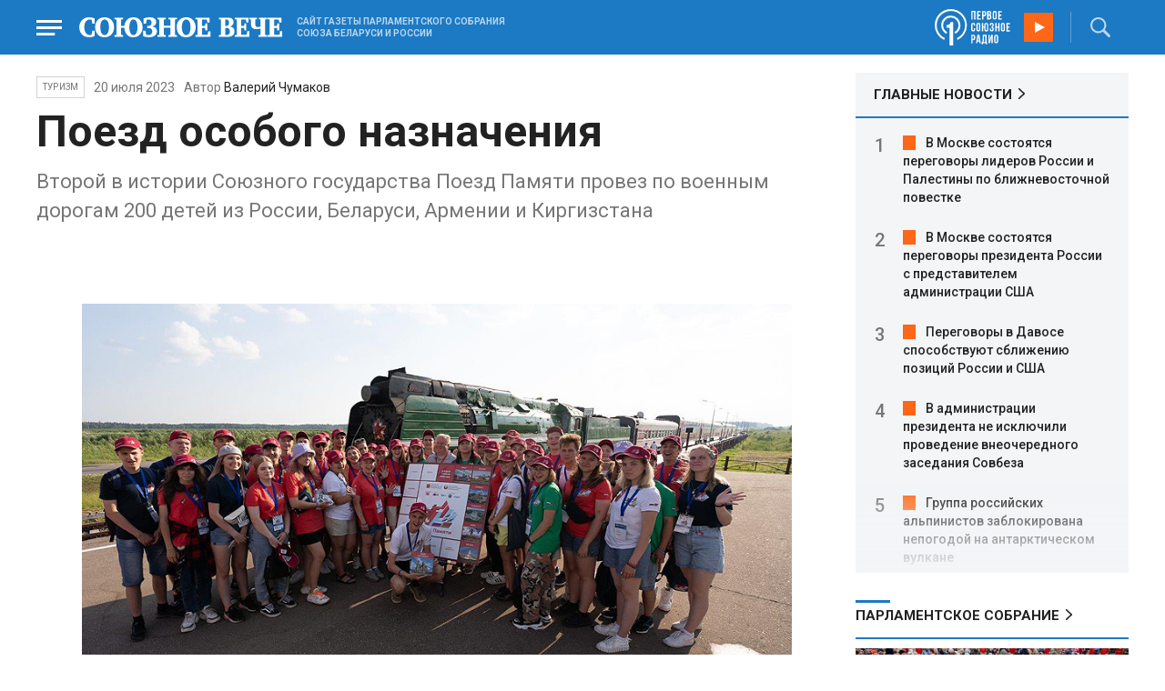

--- FILE ---
content_type: text/html; charset=UTF-8
request_url: https://www.souzveche.ru/articles/tourism/74974/
body_size: 20224
content:

<!DOCTYPE html>
<html lang="ru">

<head>
    <title>Поезд особого назначения - Союзное Вече</title>

    <meta charset="UTF-8" />
    <meta http-equiv="Content-Type" content="text/html; charset=utf-8">
    <meta http-equiv="X-UA-Compatible" content="IE=edge" />
    <meta name="viewport" content="width=device-width">
    <meta name="referrer" content="origin">

    <meta name="yandex-verification" content="5971b1c0ef0230e2" />
    <meta name="zen-verification" content="o9ZuOFuPAR5zU5cAhcc0XUgr4xZVhqG823jhh3jEoEvXHsXLhPPcFSKHXurw61Ag" />

    <link rel="stylesheet" href="/local/templates/2023/css/animate.css" type="text/css" />
    <link rel="stylesheet" href="/local/templates/2023/css/main.css?21" type="text/css" />

    <link rel="icon" href="/local/templates/2023/favicon.ico" type="image/x-icon">
    <meta property="og:image" content="https://www.souzveche.ru/upload/iblock/b8b/9fqjx2s9oyv5d1j3jbgnp2o4yahaofiz/1853539-_1_.jpg" />
    <meta property="og:title" content="Поезд особого назначения - Союзное Вече" />
    <meta property="og:description" content="Второй в истории Союзного государства Поезд Памяти провез по военным дорогам 200 детей из России, Беларуси, Армении и Киргизстана

" />


    <script src="/local/templates/2023/js/jquery.min.js"></script>
    <script src="/local/templates/2023/js/main.js?21"></script>

    <link rel="preconnect" href="https://fonts.googleapis.com">
    <link rel="preconnect" href="https://fonts.gstatic.com" crossorigin>
    <link href="https://fonts.googleapis.com/css2?family=PT+Serif:ital,wght@0,400;0,700;1,400;1,700&family=Roboto:wght@400;500;700&display=swap" rel="stylesheet">

    <meta http-equiv="Content-Type" content="text/html; charset=UTF-8" />
<meta name="robots" content="index, follow" />
<meta name="keywords" content="союзное государство, статья, публикация, статьи, публикации" />
<meta name="description" content="Второй в истории Союзного государства Поезд Памяти провез по военным дорогам 200 детей из России, Беларуси, Армении и Киргизстана

" />
<link href="/local/templates/2023/styles.css?1698480964832" type="text/css"  data-template-style="true"  rel="stylesheet" />
<script src="/local/templates/2023/components/custom/radio/.default/script.js?1698480964323"></script>

</head>

<body>
        <div class="page_wrapper agr">

            <!-- Header start -->
        <div class="headline_clear flex"></div>
        <div class="header bblue fixed w100">
            <div class="menu_more bblue h100 fixed fadeInLeft animated" id="menu_more">
                <div class="auto anim">
                <ul class="f16"><li><b>РУБРИКИ</b></li><li><a href="/articles/politics/">Первые лица</a></li><li><a href="/articles/tribune_deputy/">Парламентское Собрание</a></li><li><a href="/articles/economy/">Экономика</a></li><li><a href="/articles/community/">Общество</a></li><li><a href="/articles/science/">Наука</a></li><li><a href="/articles/culture/">Культура</a></li><li><a href="/articles/sport/">Спорт</a></li><li><a href="/articles/tourism/">Туризм</a></li><li><a href="/articles/laws_and_rights/">Вопрос-ответ</a></li><li><a href="/videonews/"><span style="padding-top: 16px;">Видео</span></a></li></ul><ul class="f14"><li><b>О НАС</b></li><li><a href="/about/">О сайте</a></li><li><a href="/contacts/">Контакты</a></li><li><a href="/rules/">Правовая информация</a></li></ul>                </div>

                <div class="socium flex row bblue">
                    <a target="_blank" href="https://vk.com/souzveche"><img src="/local/templates/2023/i/header/vk.svg" /></a>
                    <a target="_blank" href=""><img src="/local/templates/2023/i/header/ok.svg" /></a>
                    <a target="_blank" href="https://www.youtube.com/channel/UCeme9Tyhq3FxWDzDa1PlYMA"><img src="/local/templates/2023/i/header/youtube.svg" /></a>
                    <a target="_blank" href="https://t.me/souz_veche"><img src="/local/templates/2023/i/header/tg.svg" /></a>
                    <a target="_blank" href="https://dzen.ru/ru_by?share_to=link"><img src="/local/templates/2023/i/header/zen2.svg"></a>
                    <a target="_blank" href="https://max.ru/ru_by"><svg width="22" height="21" viewBox="0 0 25 24" fill="none" xmlns="http://www.w3.org/2000/svg"><path fill-rule="evenodd" clip-rule="evenodd" d="M12.3405 23.9342C9.97568 23.9342 8.87728 23.5899 6.97252 22.2125C5.76041 23.762 1.94518 24.9672 1.77774 22.9012C1.77774 21.3535 1.42788 20.0492 1.04269 18.6132C0.570922 16.8544 0.0461426 14.898 0.0461426 12.0546C0.0461426 5.27426 5.6424 0.175079 12.2777 0.175079C18.913 0.175079 24.1153 5.52322 24.1153 12.1205C24.1153 18.7178 18.7474 23.9342 12.3405 23.9342ZM12.4368 6.03673C9.20791 5.86848 6.68817 8.0948 6.13253 11.5794C5.6724 14.465 6.48821 17.9812 7.18602 18.1582C7.51488 18.2416 8.35763 17.564 8.87711 17.0475C9.73154 17.5981 10.712 18.0245 11.8019 18.0813C15.1168 18.254 18.0544 15.6761 18.228 12.382C18.4016 9.08792 15.7517 6.20946 12.4368 6.03673Z" fill="currentColor"></path></svg></a>
                </div>
            </div>


            <div class="wrapper pl0">
                <div class="flex between row ">
                    <div class="flex row center">
                        <a href="javascript:void(0);" class="menu p15 anim" id="menu"></a>
                        <a href="/" class="logo flex center"><img src="/local/templates/2023/i/header/logo.svg" /></a>
                        <p class="flex ml15 wordmark f10"><b>САЙТ ГАЗЕТЫ ПАРЛАМЕНТСКОГО СОБРАНИЯ СОЮЗА БЕЛАРУСИ И РОССИИ</b></p>
                    </div>
                    <div class="flex row center">
                        
<audio id="FirstUnionRadio_Source">
	<source src="https://souz.hostingradio.ru:80/souz128.mp3?radiostatistica=souzveche" type="audio/mp3">
</audio>
<div class="radio flex row center active">
    <span class="icon"><img src="/local/templates/2023/i/header/radio.svg"></span>
    <a id="FirstUnionRadio" class="play flex anim" href="javascript:void(0);"></a>
</div>
                        <div class="search flex center" id="search">
                            <form class="form fadeInRight animated" action="/search/">
                                <input class="text f18" type="text" name="q" placeholder="Поиск по сайту" >
                                <input class="submit f14" type="submit" value="Найти">
                            </form>
                            <a class="flex center anim" href="javascript:void(0);"></a>
                        </div>
                    </div>
                </div>
            </div>
        </div>
        <!-- Header end -->

        

<div class="article_block">
	<div class="wrapper main flex row between start">
						

<article class="left flex column start article">
    <div class="flex row tagblock center wrap">
        <a class="tag f10 anim uppercase" href="/articles/tourism/">Туризм</a>
        <time class="time f14" datetime="2023-07-20T00:00:00+03:00">20 июля 2023</time>
									<p class="author">Автор <a href="#"><a href="/authors/valery_chumakov/">Валерий Чумаков</a></a></p>					
					    </div>
    <h1>Поезд особого назначения</h1>
    <h4>Второй в истории Союзного государства Поезд Памяти провез по военным дорогам 200 детей из России, Беларуси, Армении и Киргизстана<br />
<br />
</h4>

    <div class="flex column body_article">
				<figure>
            <span class="imgzoom ">
                <img src="/upload/iblock/b8b/9fqjx2s9oyv5d1j3jbgnp2o4yahaofiz/1853539-_1_.jpg" >
            </span>
				
		</figure>		
		
		<div class="p">
		<p>
	 - Приключения начинаются здесь и сейчас. Сам проект официально стартует завтра, но для вас приключения начинаются уже сегодня.<br>
</p>
<p>
	 Такими словами напутствовал детей-участников патриотического культурно-образовательного проекта «Поезд памяти» заместитель председателя Совета Федерации Константин Косачев.
</p>
<p>
	 В зале встреч Белорусского вокзала царила вовсе не суета, а какая-то особая детская энергетика. Ребята, воочию увидевшиеся только сейчас, обнимались и общались друг с другом так, будто были знакомы уже много лет. Отчасти это так и было, ведь представители поколения гаджетов и сетей уже несколько месяцев знакомились и общались виртуально.
</p>
<p>
	 Пока что здесь присутствовали представители лишь двух из трех стран-участниц проекта: из России, Армении и Киргизстана. Впереди нас ждал первый город.
</p>
<p>
 <b>БРЕСТ </b>
</p>
 <b> </b>
<p>
	 О том, что стартовать Поезд Памяти всегда будет из одного и того же города, белорусского Бреста, инициаторы проекта, председатели Совета Федерации и Совета Республики Валентина Матвиенко и Наталья Качанова договорились изначально. Дальше маршрут будет каждый год меняться, в него будут входить самые разные города наших стран, но начинаться все будет там, где в 1941 году советские военные первыми встретили немецкие полчища и дали им достойный отпор.
</p>
<p>
	 В Бресте к команде присоединилась последняя, четвертая делегация – ребята из Беларуси. Экипаж был окончательно сформирован и, после встречи с Натальей Качановой, проект стартовал уже официально.
</p>
<p>
	 День памяти и скорби пассажиры Поезда Памяти встретили в Брестской крепости. Ночь на 22 июня была единственной, когда организаторы не дали детям уснуть. Да они и не просили. Потому что в 4 часа утра, когда солнце еще не выглянуло из-за горизонта, сразу после пронзительного Митинга-реквиема над Крепостью раздались взрывы снарядов. Для ребят началась война.
</p>
<p>
	 - Это невозможно… Это нельзя… Так не должно, - вполголоса, почти шепотом приговаривала рядом со мной девочка-десятиклассница с ужасом наблюдая за разворачивающейся перед ней реконструкцией первых дней войны.
</p>
<p>
	 Вокруг грохотали пушки, строчили пулеметы, рвались гранаты. Девочка при каждом новом взрыве вздрагивала и инстинктивно тыкалась в плечо сидевшего рядом паренька. А тот, как и положено настоящему мужчине, старался закрыть ее от ужаса войны своей грудью.
</p>
<p>
	 Но только войной Брест не ограничился. Днем ребята посетили старейший заповедник Союзного государства, Беловежскую пущу. Где познакомились с главным символом Синеокой – Зубром.
</p>
<p>
 <b>ГРОДНО </b>
</p>
 <b> </b>
<p>
	 В одном из старейших городов Беларуси ребят ждала большая экскурсионная программа. Участникам Поезда Памяти показали один из древнейших памятников архитектуры Беларуси – Старый замок. И Новый замок, в котором так любили отдыхать короли Речи Посполитой и в котором проходили важнейшие заседания сейма.
</p>
<p>
 <b>ПОЛОЦК </b>
</p>
 <b> </b>
<p>
	 Колыбель белорусской культуры и духовности ребята посетили в тот же день, что и Гродно. Именно отсюда вышли главные просветители не только Белой, но и Великой и Малой Руси. Здесь построили свой монастырь Святая Преподобная Ефросинья Полоцкая, здесь печатал свои первые книги Франциск Скорина, отсюда отправился в Москву. к царскому двору, богослов поэт и драматург Симеон Полоцкий.
</p>
<p>
	 Соответствующей была и программа пребывания здесь пассажиров Поезда Памяти. В одном из старейших на Руси Софийском Соборе ребята насладились концертом органной музыке. А в Полоцком государственном университете имени Ефросиньи Полоцкой, находящемся в здании Иезуитского коллегиума (который старше Московского университета на 174 года) увидели в работе уникальные башенные часы с механическими фигурами.
</p>
<p>
 <b>САНКТ-ПЕТЕРБУРГ </b>
</p>
 <b> </b>
<p>
	 Маршрут Поезда был составлен так, чтобы ребята смогли оказаться в нужное время в нужном месте. И в северную столицу России они приехали 24 июня, в день, когда сюда, на праздник «Алые паруса», съехались выпускники со всей cтраны. В Поезде Памяти участвовать могут только десятиклассники. И хотя до выпуска им оставался еще год, на праздничный бал их пустили.
</p>
<p>
	 Но наибольшее впечатление на всех произвело Пискаревское кладбище. Дети возложили цветы к Вечному огню, а потом долго шли вдоль мемориальной стены, отыскивая своих земляков. Найдя надпись о погибших в блокадном Ленинграде киргизах, несколько ребят из Киргизстана расстелили маленькие коврики и совершили намаз.
</p>
<p>
 <b>НИЖНИЙ НОВГОРОД </b>
</p>
 <b> </b>
<p>
	 Торговая столица Российской Империи встретила ребят ярким солнцем. В 2023 году Нижний получил статус Молодежной столицы России. К сожалению, у нас не получилось уделить городу много времени, тем не менее пассажиры Поезда с удовольствием побывали в Нижегородском Кремле, прошлись по Чкаловской лестнице и полюбовались стрелкой, где в Волгу впадает Ока.
</p>
<p>
 <b>УФА</b>
</p>
<p>
	 И снова удача в маршруте. Ибо в столицу Башкортостана ребята прибыли в дни, когда здесь проходил юбилейный, X Форум регионов, организованный Советом Федерации РФ. Поэтому ребят здесь встретили лично спикеры верхних палат России и Беларуси Валентина Матвиенко и Наталья Качанова.
</p>
<p>
	 - Этот проект навсегда останется в вашей памяти, вы будете рассказывать о нем своим друзьям, одноклассникам, – уверила детей Валентина Матвиенко. - Важно, чтобы выросло поколение, которое никогда не позволит переписать историю.
</p>
<p>
	 - Конечно, это символично, - поддержала ее Наталья Кочанова. - И мы понимаем, что можем все, когда мы вместе, когда мы едины. … Надеемся, наши ряды расширятся, к следующему Поезду Памяти присоединятся другие страны.
</p>
<p>
 <b>САМАРА</b>
</p>
<p>
	 В годы войны этот город носил Имя Куйбышев. Именно сюда было эвакуировано советское правительство, и отсюда Сталин должен был руководить страной. Но Сталин не оставил Москву, хотя для него здесь, в рекордные сроки, всего за несколько месяцев был построен уникальный бункер, уходящий под землю больше чем на 37 метров (сопоставимо с 12-этажкой).
</p>
<p>
	 Спуститься в недра одного из самых секретных объектов середины прошлого века, посидеть за настоящим столом Верховного главнокомандующего, своими глазами оценить его быт – что может быть интереснее? Но организаторы постарались не снижать градус, и пригласили ребят в театр, на одну из лучших в стране постановок «Василия Теркина».
</p>
<p>
 <b>ВОЛГОГРАД </b>
</p>
 <b> </b>
<p>
	 Большое видится на расстоянии. В грандиозной Сталинградской битве, равной которой по масштабам не было в истории человечества, потери с каждой стороны превысили миллион человек. И в память о грандиозном сражении в Волгограде, на Мамаевом кургане была построена одна из самых высоких в мире (а на момент постройки в 1967 году и до 1989-го – самая высокая) статуя «Родина-Мать».
</p>
<p>
	 Ребята поднимались к ней через ряд памятников поменьше, через мемориальный траурный зал, где они возложили цветы к Вечному огню, через Братскую могилу, в которой нашли покой более чем 35&nbsp;000 советских солдат, и что-то в лицах у них менялось. Следовательно – менялось и в душе.
</p>
<p>
 <b>ТУЛА</b>
</p>
<p>
	 Город-мастер, город-работяга, столица российской оружейной промышленности, город не покорившийся ни одному из завоевателей.
</p>
<p>
	 Но знакомство с ним ребята начали не с оборонных сооружений, а с крепости российской культуры – усадьбы Ясная Поляна, родового гнезда великого Льва Толстого.
</p>
<p>
	 – Это кровать Льва Николаевича? Графа Толстого? – недоверчиво спрашивали ребята у экскурсовода, показывая на простенькую и узенькую железную койку.
</p>
<p>
	 Оказывается, и правда, гению для того, чтобы творить, требовалось совсем мало. Его внутренний мир, в котором Толстой существовал, был несказанно шире, чем внешний, в котором писатель жил.
</p>
<p>
	 Но и без посещения Тульского кремля дело не обошлось.
</p>
<p>
 <b>МОГИЛЕВ </b>
</p>
 <b> </b>
<p>
	 И вновь мы въехали в Беларусь. Теперь нашей целью было Буйничское поле под Могилевом. Место, где в июле 1941 года Красная армия одержала первую крупную победу над врагом. Тогда бойцы 172-й стрелковой дивизии и батальона народного ополчения остановили здесь рвавшуюся к Могилеву немецкую танковую колонну.
</p>
<p>
	 Здесь начинал свою фронтовую деятельность молодой военкор Константин Симонов. Здесь же он завещал развеять после смерти свой прах, что и было сделано в 1979 году.
</p>
<p>
	 Когда ребята уже покидали Поле, к организаторам подошла участница Поезда из Санкт-Петербурга Софья Валегова и тихо, но твердо спросила:
</p>
<p>
	 – А можно я прочитаю стихи?
</p>
<p>
	 Оказалось, что девочка – поклонница творчества Симонова. И прочитать здесь, на пропитанном кровью Поле его стих «Родина» было ее давней мечтой. И вот, пред нами оказалась уже не девочка из, а сам поэт, воскресший в ее эмоциях:
</p>
<p>
 <i>Да, можно выжить в зной, в грозу, в морозы, </i>
</p>
 <i> </i>
<p>
 <i>
	Да, можно голодать и холодать, </i>
</p>
 <i> </i>
<p>
 <i>
	Идти на смерть... Но эти три березы </i>
</p>
 <i> </i>
<p>
 <i>
	При жизни никому нельзя отдать.</i>
</p>
<p>
 <b>ЖЛОБИН </b>
</p>
 <b> </b>
<p>
	 И еще одно трагическое место. Возможно, даже самое трагическое в этом путешествии. Детский концентрационный лагерь «Красный берег». Здесь нацисты собирали детей и рассылали их в донорские пункты. Там у малышей выкачивали кровь для того, чтобы перелить ее немецким офицерам и солдатам. 15&nbsp;000 детей от 8 до 14 лет. Говорят, что особой популярностью пользовалась кровь девочек.
</p>
<p>
	 Надо было видеть глаза наших детей, когда они смотрели на ряд белоснежных мемориальных парт и слушали рассказ о том, что здесь творилось в период оккупации. У девочек, и даже у некоторых мальчишек по щекам реально катились слезы.
</p>
<p>
	 - Здесь могла оказаться я, - сказала одна из девочек. - И как бы это перенесла моя мама?
</p>
<p>
 <b>МИНСК </b>
</p>
 <b> </b>
<p>
	 В Минск наш поезд прибыл 2 июля, накануне главного праздника Беларуси – Дня Независимости. В этот день в 1944 году Красная Армия освободила столицу Республики.
</p>
<p>
	 Утром 3 июля дети отправились к Кургану Славы, где приняли участие в возложении цветов вместе с Президентом страны Александром Лукашенко.
</p>
<p>
	 - Для меня большое счастье видеть, – заявил в своем выступлении Александр Григорьевич, - что этот праздник разделяет молодежь из России, Армении и Кыргызстана - наши гости, участники проекта «Поезд Памяти». Со временем проект соберет всех наследников народов-победителей, со всех бывших республик Советского Союза.
</p>
<p>
	 - Александр Григорьевич был от нас буквально на расстоянии вытянутой руки, - с восторгом рассказывали потом дети.
</p>
<p>
	 Впечатление от такой встречи не могло сравниться даже с грандиозной реконструкцией начала операции «Багратион», которую ребятам показали на мемориально-выставочном комплексе «Линия Сталина».
</p>
<p>
 <b>ПАРК «ПАТРИОТ» </b>
</p>
 <b> </b>
<p>
	 Предпоследней точкой нашего маршрута стал Военно-патриотический парк культуры и отдыха Вооруженных Сил РФ «Патриот». Здесь участники проекта осмотрели самые интересные и запоминающиеся места: Главный храм Вооруженных Сил России, Музейный комплекс «Дорога памяти», Партизанскую деревню и Музейную площадку с установленной на ней военной техникой.
</p>
<p>
	 А вечером ребята разложили в парке огромный костер, у которого пели песни под гитары. Удивительно, но большую часть из них пели и мы еще в позднем СССР. «Алые паруса», «Группа крови на рукаве», «В роще пел соловушка»… 30 лет прошло, а у пионерского костра ничего не изменилось.
</p>
<p>
 <b>МОСКВА </b>
</p>
 <b> </b>
<p>
	 В этом году Поезд Памяти финишировал в Москве. Здесь, в Зале Славы Музея Парка Победы, участников акции встретил мэр столицы России Сергей Собянин. Сергей Семенович пожелал ребятам хорошо и с пользой провести время в Первопрестольной и поблагодарил за важную патриотическую работу.
</p>
<p>
	 На следующий день в этом же зале состоялось закрытие проекта. И опять ребята плакали, обнимались, обменивались цветными ниточками-дружилками (или «обнимашками», эта традиция возникла еще в первом Поезде) и обещали друг другу дружить вечно.
</p>
<p>
	 И в эти обещания верилось легко.
</p>
<p>
 <b>ПРЯМАЯ РЕЧЬ </b>
</p>
 <b> </b>
<p>
	 Маргарита Павлова, член Комиссии Парламентского Собрания по информационной политике, информационным технологиям и связи:
</p>
<p>
	 - Это замечательный, просто чудесный проект. Я думаю, что ребята этот проект не забудут никогда. Потому что с ним они преодолели самый тяжелый путь, который пришлось пройти нашему народу - путь к Победе. Пассажиры Поезда Памяти побывали в местах кровопролитных сражений, в городах, в которых шли самые тяжелые и страшные бои. Я уверена, что за эти 15 дней ребята убедились в том, что они живут в самой лучшей стране, которая если и принимала участие в боевых действиях, то только для того, чтобы отстоять свою честь. достоинство и суверенитет.
</p>
<p>
	 Очень важно, что в этом проекте принимают участие не только дети из Союзного государства, но и из других братских нам стран. Потому что Победа для всех была общая. И цена, которую за эту победу заплатили наши народы, была очень высокой.
</p>
<p>
	 Не секрет, что наши геополитические противники старательно переписывают историю. Переиначивают ее, уменьшают значимость нашей Победы. Цель при этом преследуется одна: затуманить мозги нашим детям, внушить им мысль о том, что к фашизму времен Великой Отечественной можно относиться толерантно. Что фашисты тоже были людьми и их надо уважать. Это усыпление бдительности. Потому что, когда человек не может адекватно оценить угрозу, он не может на нее адекватно реагировать.
</p>		</div>

        <div style="text-align: right; opacity: 0.5">
    <script src="https://yastatic.net/share2/share.js"></script>
    <div class="ya-share2" data-curtain data-color-scheme="blackwhite" data-services="vkontakte,odnoklassniki,telegram,viber,whatsapp"></div>
</div>

	        <div class="flex row tagblock last center">
				<a class="tag f10 anim uppercase" href="/search/?tags=история" title="Вывести материалы по тегу &laquo;история&raquo;">история</a> <a class="tag f10 anim uppercase" href="/search/?tags=память" title="Вывести материалы по тегу &laquo;память&raquo;">память</a> <a class="tag f10 anim uppercase" href="/search/?tags=туризм" title="Вывести материалы по тегу &laquo;туризм&raquo;">туризм</a>	        </div>	
			
	</div>
</article>


<div class="right flex column start ">
        <div class="flex column main_news w100">
        <h2 class="h2"><a href="/news/">ГЛАВНЫЕ НОВОСТИ</a></h2>
            <div class="block auto">
    <ol>
     	
    	<li><a href="/news/99547/">В Москве состоятся переговоры лидеров России и Палестины по ближневосточной повестке</a></li>
     	
    	<li><a href="/news/99545/">В Москве состоятся переговоры президента России с представителем администрации США</a></li>
     	
    	<li><a href="/news/99544/">Переговоры в Давосе способствуют сближению позиций России и США</a></li>
     	
    	<li><a href="/news/99546/">В администрации президента не исключили проведение внеочередного заседания Совбеза</a></li>
     	
    	<li><a href="/news/99543/">Группа российских альпинистов заблокирована непогодой на антарктическом вулкане</a></li>
     	
    	<li><a href="/news/99542/">Кировская область и Беларусь планируют активизировать взаимный туризм</a></li>
     	
    	<li><a href="/news/99541/">Кировская область и Беларусь обсуждают совместные проекты в энергетической сфере</a></li>
     	
    	<li><a href="/news/99540/">Международный олимпийский комитет направил приглашения российским лыжникам на зимние Игры</a></li>
     	
    	<li><a href="/news/99539/">Белорусские специалисты построят молочный завод в Кировской области</a></li>
     	
    	<li><a href="/news/99538/">Александр Лукашенко отметил высокий уровень оснащённости инженерных войск</a></li>
     	
    	<li><a href="/news/99537/"> Белорусская теннисистка уверенно продолжает борьбу на первом турнире Большого шлема</a></li>
     	
    	<li><a href="/news/99536/">Президент Беларуси пообещал хоккеистам столичного клуба традиционное белорусское угощение</a></li>
     	
    	<li><a href="/news/99535/">Президенту Беларуси вручили сертификат на модернизированный кроссовер белорусского производства</a></li>
     	
    	<li><a href="/news/99534/">Редкое полярное сияние наблюдали в небе над западными регионами Беларуси</a></li>
     	
    	<li><a href="/news/99533/"> Беларусь и США обсуждают возобновление поставок двигателей</a></li>
        </ol>
</div>
    </div>
    
    
<div class="flex column w100">
    <h2 class="h2 v2 uppercase"><a href="/articles/tribune_deputy/">Парламентское Собрание</a></h2>
    <div class="flex column stars">
        <span class="imgzoom cursor">
            <img src="/upload/iblock/7c2/b7kr73785mqf8hcpsbl21ibx5o90ed3a/izobrazhenie_2026_01_16_144005134.png" >
        </span>
        <h3 class="h3"><a href="/articles/tribune_deputy/99440/">Иван МЕЛЬНИКОВ: Инициативы озвученные в Волгограде надо развивать и масштабировать</a></h3>
        <p>Заместитель Председателя ПС&nbsp;рассказал «СВ» о планах союзных депутатов на наступивший&nbsp; год</p>
        <time class="time f12" datetime="2026-01-16T13:23:38+03:00">16 января 2026, 13:23</time>
    </div>
</div>

    
<div class="flex column w100">
    <h2 class="h2 v2 uppercase"><a href="/articles/politics/">Политика</a></h2>
    <div class="flex column stars">
        <span class="imgzoom cursor">
            <img src="/upload/iblock/aed/kjdya0dp8gzz1nr3d6p0rs2x06xa6vpj/izobrazhenie_2026_01_20_231445882.png" >
        </span>
        <h3 class="h3"><a href="/articles/community/99520/">На Западном фронте перемены</a></h3>
        <p>Министру обороны доложили о
новых взятых территориях</p>
        <time class="time f12" datetime="2026-01-20T23:12:53+03:00">20 января 2026, 23:12</time>
    </div>
</div>

    <div class="flex column w100">
        <h2 class="h2 v2"><a href="/articles/mneniya/">МНЕНИЯ</a></h2>
<div class="flex row wrap minds between">
    <div class="flex column">
        <div class="flex row mind">
            <div class="img"><img src="/upload/iblock/2d8/58korwxi7olbi94yfmkq6wt0r7d51vc9/Vasilev-Panyukov.jpg"></div>
            <div class="text">
                <blockquote><a href="/articles/mneniya/99513/"> Песики-рыцари опять гавкают </a></blockquote>
                <p class="name">Михаил Васильев</p>
                                <p class="more">Губернатор
Калининградской области осадил прибалтийскую шавку Но, может, этого мало? Пора
действовать</p>
                            </div>
        </div>
    </div>
    <div class="flex column">
        <div class="flex row mind">
            <div class="img"><img src="/upload/iblock/346/99ge4114ejtfnwrynauu2ha9kexboasp/Balobin_Udaltsov.jpg"></div>
            <div class="text">
                <blockquote><a href="/articles/mneniya/99548/"> «Фланкер» заклевал «Орла»</a></blockquote>
                <p class="name">Андрей Удальцов</p>
                                <p class="more">Дважды рожденный СУ-27 и сегодня в строю</p>
                            </div>
        </div>
    </div>
    <div class="flex column">
        <div class="flex row mind">
            <div class="img"><img src="/upload/iblock/902/2ygpzccd4d1yfpamtmhuz578kb0uey0x/Kristina-Vorobyeva.jpg"></div>
            <div class="text">
                <blockquote><a href="/articles/mneniya/99450/"> Конец Куршевеля</a></blockquote>
                <p class="name">Кристина Воробьёва</p>
                                <p class="more"><p>
	 Отдых на знаменитом курорте становится всё более опасным
</p></p>
                            </div>
        </div>
    </div>
</div>
    </div>
            <div class="flex column three">
            <h2 class="h2 v2"><a href="">ТЕЛЕГРАМ RUBY. ОПЕРАТИВНО</a></h2>
            <ul class="flex column between ruby">
                            <li class="flex column">
                    <a href="https://t.me/souz_veche" target="_blank" rel="nofollow">Встреча Путина и Уиткоффа запланирована на завтра, сообщил Песков.</a>
                    <time class="time f12" datetime="2026-01-21T14:24:14+03:00">21 января 2026, 14:24</time>
                </li>
                            <li class="flex column">
                    <a href="https://t.me/souz_veche" target="_blank" rel="nofollow">Предстоит услышать разъяснения о том, что имел в виду Трамп, говоря об оружии США, о котором никто не знает, заявил Песков</a>
                    <time class="time f12" datetime="2026-01-21T14:54:04+03:00">21 января 2026, 14:54</time>
                </li>
                            <li class="flex column">
                    <a href="https://t.me/souz_veche" target="_blank" rel="nofollow">Стив Уиткофф заявил о "большом прогрессе" в украинском урегулировании в последние недели</a>
                    <time class="time f12" datetime="2026-01-21T15:26:04+03:00">21 января 2026, 15:26</time>
                </li>
                            <li class="flex column">
                    <a href="https://t.me/souz_veche" target="_blank" rel="nofollow">Госдума приняла в первом чтении законопроект о запрете на депортацию иностранцев, воевавших в составе ВС России.</a>
                    <time class="time f12" datetime="2026-01-21T15:51:04+03:00">21 января 2026, 15:51</time>
                </li>
                            <li class="flex column">
                    <a href="https://t.me/souz_veche" target="_blank" rel="nofollow">Путин в январе получил от США последнюю версию мирного плана по Украине, обсуждаемого с Европой, пишет Bloomberg</a>
                    <time class="time f12" datetime="2026-01-21T16:30:44+03:00">21 января 2026, 16:30</time>
                </li>
                            <li class="flex column">
                    <a href="https://t.me/souz_veche" target="_blank" rel="nofollow">Есенина одинаково любят в России и Беларуси</a>
                    <time class="time f12" datetime="2026-01-21T17:17:04+03:00">21 января 2026, 17:17</time>
                </li>
                            <li class="flex column">
                    <a href="https://t.me/souz_veche" target="_blank" rel="nofollow">США спасли Гренландию в ходе Второй мировой войны, заявил Трамп в ходе выступления  на Всемирном экономическом форуме в Давосе</a>
                    <time class="time f12" datetime="2026-01-21T17:56:04+03:00">21 января 2026, 17:56</time>
                </li>
                            <li class="flex column">
                    <a href="https://t.me/souz_veche" target="_blank" rel="nofollow">Погиб исполняющий обязанности главы "Укрэнерго" Алексей Брехт — украинские СМИ</a>
                    <time class="time f12" datetime="2026-01-21T18:33:04+03:00">21 января 2026, 18:33</time>
                </li>
                            <li class="flex column">
                    <a href="https://t.me/souz_veche" target="_blank" rel="nofollow">Правительство прорабатывает вопрос продления работы детских садов, заявил Путин:</a>
                    <time class="time f12" datetime="2026-01-21T18:52:30+03:00">21 января 2026, 18:52</time>
                </li>
                            <li class="flex column">
                    <a href="https://t.me/souz_veche" target="_blank" rel="nofollow">22 января состоятся переговоры Владимира Путина с Президентом Государства Палестина Махмудом Аббасом, который будет находиться в России с рабочим визитом</a>
                    <time class="time f12" datetime="2026-01-21T19:40:13+03:00">21 января 2026, 19:40</time>
                </li>
                        </ul>
        </div>
        </div>

	</div>
</div>

<div class="blueline bblue jcenter flex article">
    <div class="flex row wrapper between center">
        <div class="flex row buttons between wrap body_article">
            <a target="_blank" href="https://vk.com/souzveche"><img src="/local/templates/2023/i/header/bvk.svg">вк</a>
<a target="_blank" href="https://ok.ru/souzveche" style__="letter-spacing: -1px; font-family: 'PT Serif Narrow'"><img src="/local/templates/2023/i/header/bok.svg">ок</a>
<a target="_blank" href="https://www.youtube.com/channel/UCeme9Tyhq3FxWDzDa1PlYMA"><img src="/local/templates/2023/i/header/byou.svg">youtube</a>
<a target="_blank" href="https://t.me/souz_veche"><img src="/local/templates/2023/i/header/btg.svg">telegram</a>
<a target="_blank" href="https://dzen.ru/ru_by?share_to=link"><img src="/local/templates/2023/i/header/bzen2.svg">ru–by</a>
<a target="_blank" href="https://max.ru/ru_by"><img src="/local/templates/2023/i/header/bmax.jpg" style="width: 22px; height: 22px;">MAX</a>

        </div>
    </div>
</div>


<div class="wrapper readmore">
    <div class="flex column between body_article">
        <h2>Читайте также</h2>
        <div class="in flex row start auto stretch">
            <div class="flex column stars between">
                <div>
    			                    <span class="imgzoom cursor">
                        <img src="/upload/iblock/bd2/p5a7hwhxz4hgc8ahjonujgw37xc9j1hu/izobrazhenie_2026_01_16_171913703.png">
                    </span>
    			                    <h3 class="h3"><a href="/articles/our-union/99447/">В старинном Суздале белорусские зодчие возвели чудо-школу</a></h3>
                </div>

                <div class="bottom flex center">
                    <a class="tag f10 anim uppercase" href="/articles/our-union/">Союзное</a>
                    <time class="time f12" datetime="2026-01-16T17:17:13+03:00">16 января 2026</time>
                </div>
            </div>
            <div class="flex column stars between">
                <div>
    			                    <span class="imgzoom cursor">
                        <img src="/upload/iblock/7c2/b7kr73785mqf8hcpsbl21ibx5o90ed3a/izobrazhenie_2026_01_16_144005134.png">
                    </span>
    			                    <h3 class="h3"><a href="/articles/tribune_deputy/99440/">Иван МЕЛЬНИКОВ: Инициативы озвученные в Волгограде надо развивать и масштабировать</a></h3>
                </div>

                <div class="bottom flex center">
                    <a class="tag f10 anim uppercase" href="/articles/tribune_deputy/">Парламентское</a>
                    <time class="time f12" datetime="2026-01-16T13:23:38+03:00">16 января 2026</time>
                </div>
            </div>
            <div class="flex column stars between">
                <div>
    			                    <span class="imgzoom cursor">
                        <img src="/upload/iblock/3e1/izptc7ut2cm04ecns96xxuk911t5t8m9/izobrazhenie_2026_01_14_163421098.png">
                    </span>
    			                    <h3 class="h3"><a href="/articles/our-union/99375/">Сергей РАЧКОВ об отношениях между нашими странами: «Выполняем союзнические обязательства и делаем это честно»</a></h3>
                </div>

                <div class="bottom flex center">
                    <a class="tag f10 anim uppercase" href="/articles/our-union/">Союзное</a>
                    <time class="time f12" datetime="2026-01-14T16:31:54+03:00">14 января 2026</time>
                </div>
            </div>
            <div class="flex column stars between">
                <div>
    			                    <span class="imgzoom cursor">
                        <img src="/upload/iblock/aed/kjdya0dp8gzz1nr3d6p0rs2x06xa6vpj/izobrazhenie_2026_01_20_231445882.png">
                    </span>
    			                    <h3 class="h3"><a href="/articles/community/99520/">На Западном фронте перемены</a></h3>
                </div>

                <div class="bottom flex center">
                    <a class="tag f10 anim uppercase" href="/articles/community/">Общество</a>
                    <time class="time f12" datetime="2026-01-20T23:12:53+03:00">20 января 2026</time>
                </div>
            </div>
            <div class="flex column stars between">
                <div>
    			                    <span class="imgzoom cursor">
                        <img src="/upload/iblock/e7f/iflj7v94jkhpw7elq9tanv98ajs6zakw/izobrazhenie_2026_01_20_233401594.png">
                    </span>
    			                    <h3 class="h3"><a href="/articles/community/99521/">Первая фотография Покрышкина</a></h3>
                </div>

                <div class="bottom flex center">
                    <a class="tag f10 anim uppercase" href="/articles/community/">Общество</a>
                    <time class="time f12" datetime="2026-01-20T23:31:54+03:00">20 января 2026</time>
                </div>
            </div>
            <div class="flex column stars between">
                <div>
    			                    <span class="imgzoom cursor">
                        <img src="/upload/iblock/9b8/ab8izu7dbledg580qk7kk9ci02ggxi7d/sv14_1401_KUP_spektakl_150.jpg">
                    </span>
    			                    <h3 class="h3"><a href="/articles/culture/99379/">Герои драмы на сцену вышли из боя</a></h3>
                </div>

                <div class="bottom flex center">
                    <a class="tag f10 anim uppercase" href="/articles/culture/">Культура</a>
                    <time class="time f12" datetime="2026-01-14T19:10:50+03:00">14 января 2026</time>
                </div>
            </div>
        </div>
    </div>
</div>


        <!-- footer -->
        <div class="grayline jcenter flex">
            <div class="flex row wrapper between center jcenter uppercase">
<a href="/about/">О сайте</a><a href="/contacts/">Контакты</a><a href="/authors/">Авторы</a><a href="/rules/">Правовая информация</a>            </div>
        </div>

        <div class="footer jcenter flex bblue">
            <div class="flex row wrapper between start ">
                <div class="flex row p18">
                    <img src="/local/templates/2023/i/header/footer.png" >
                </div>
                <div class="flex row between  text">
                    <div class="flex column   ">
                        <p>© 1991-2026 «Союзное Вече». Сетевое издание зарегистрировано роскомнадзором, свидетельство эл № фc77-52606 от 25 января 2013 года. </p>
                        <p>Вся информация, размещенная на веб-сайте www.souzveche.ru, охраняется в соответствии с законодательством РФ об авторском праве и международными соглашениями.</p>
                    
                        <p style="opacity: 0.25; cursor: pointer; display: none;"><a rel="nofollow" onclick="toOldDesign();">Старый дизайн</a></p>
                        <script>
                            function toOldDesign()
                            {
                                document.cookie='DESIGN2023=N;path=/; SameSite=None; Secure;'
                                document.location.reload();
                            }
                        </script>
                    </div>
                    <div class="flex column   ">
                        <p>127015, г. Москва, ул. Новодмитровская, д. 2Б, 7 этаж, помещение 701 <br>Главный редактор Камека Светлана Владимировна <br>Первый зам. главного редактора Раковская Лариса Павловна</p>
                        <p>Приобретение авторских прав: 8 (495) 637-64-88 (доб.8800)</p>
                    </div>
                </div>
            </div>
        </div>

        <script>
            $(document).ready(function () {
                $(window).on('load', function(){ 
                    // Выравнивает главные новости относительно главного модуля 
                    $('.main_news').height($('.main_block').height() - 30);
                });
            });	
        </script>
    </div>

<!-- Yandex.Metrika counter -->
<script type="text/javascript" >
   (function(m,e,t,r,i,k,a){m[i]=m[i]||function(){(m[i].a=m[i].a||[]).push(arguments)};
   m[i].l=1*new Date();
   for (var j = 0; j < document.scripts.length; j++) {if (document.scripts[j].src === r) { return; }}
   k=e.createElement(t),a=e.getElementsByTagName(t)[0],k.async=1,k.src=r,a.parentNode.insertBefore(k,a)})
   (window, document, "script", "https://mc.yandex.ru/metrika/tag.js", "ym");

   ym(32231609, "init", {
        clickmap:true,
        trackLinks:true,
        accurateTrackBounce:true,
        webvisor:true
   });
</script>
<noscript><div><img src="https://mc.yandex.ru/watch/32231609" style="position:absolute; left:-9999px;" alt="" /></div></noscript>
<!-- /Yandex.Metrika counter -->

<script>
	(function(i,s,o,g,r,a,m){i['GoogleAnalyticsObject']=r;i[r]=i[r]||function(){
			(i[r].q=i[r].q||[]).push(arguments)},i[r].l=1*new Date();a=s.createElement(o),
		m=s.getElementsByTagName(o)[0];a.async=1;a.src=g;m.parentNode.insertBefore(a,m)
	})(window,document,'script','https://www.google-analytics.com/analytics.js','ga');
	ga('create', 'UA-89163769-1', 'auto');
	ga('send', 'pageview');
</script>


<!--LiveInternet counter--><script>
new Image().src = "https://counter.yadro.ru/hit?r"+
escape(document.referrer)+((typeof(screen)=="undefined")?"":
";s"+screen.width+"*"+screen.height+"*"+(screen.colorDepth?
screen.colorDepth:screen.pixelDepth))+";u"+escape(document.URL)+
";h"+escape(document.title.substring(0,150))+
";"+Math.random();</script><!--/LiveInternet-->

</body>

</html>